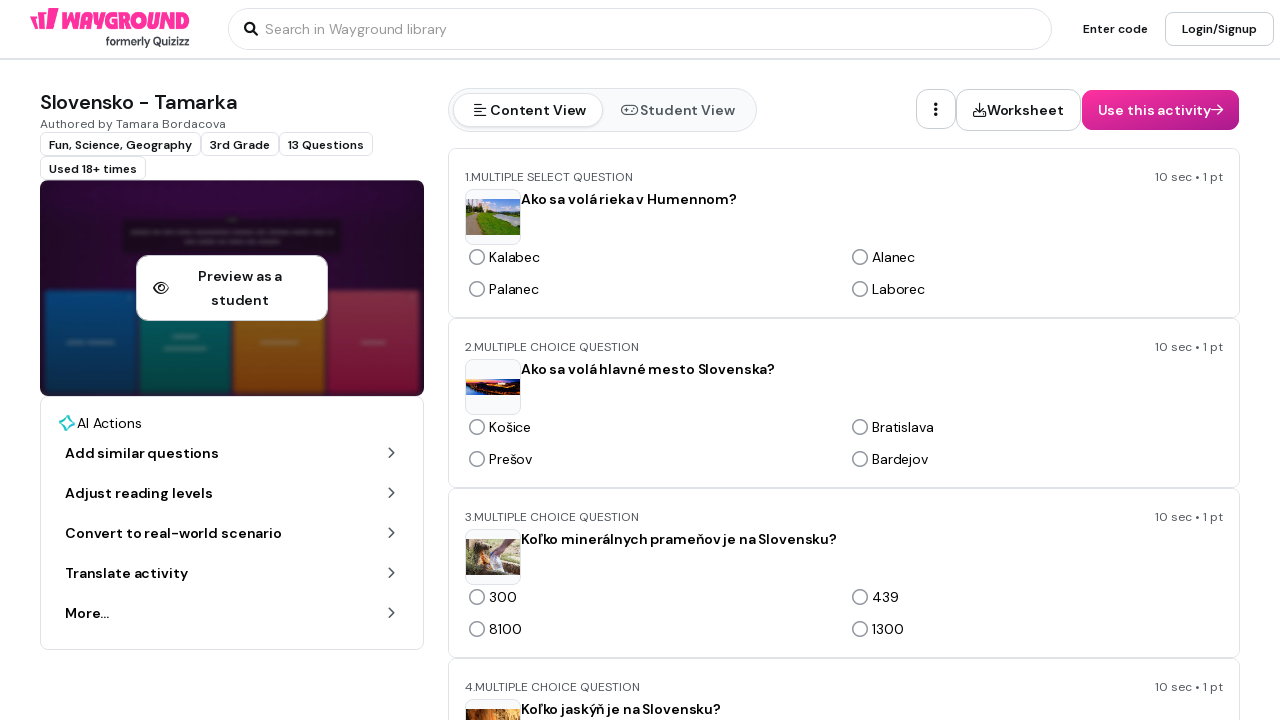

--- FILE ---
content_type: text/css
request_url: https://cf.quizizz.com/nuxtssr/Dropdown.CU-omzCG.css
body_size: 1
content:
.gradient-left[data-v-f2f3ae64]{background:linear-gradient(90deg,rgba(9,9,9,.2),transparent)}.gradient-right[data-v-f2f3ae64]{background:linear-gradient(270deg,rgba(9,9,9,.2),transparent)}


--- FILE ---
content_type: text/css
request_url: https://cf.quizizz.com/nuxtssr/Menu.C3ef0H8S.css
body_size: 498
content:
.slider-container{transition:width .2s cubic-bezier(.4,0,.2,1)}.marker-wrapper>div[data-v-f7188496]{transform:var(--not-hovered)}.marker-wrapper:hover>div[data-v-f7188496]{transform:var(--hovered)}@keyframes marker-comp-enter-ae9d4867{0%{opacity:0}to{opacity:1}}.marker-comp[data-v-ae9d4867]{animation:marker-comp-enter-ae9d4867 .2s ease-in-out forwards;opacity:0}.animate-grow-down[data-v-211795d3]{transform-origin:top center}.animate-grow-down[data-v-211795d3],.animate-grow-up[data-v-211795d3]{animation:grow-211795d3 .2s ease-in-out forwards}.animate-grow-up[data-v-211795d3]{transform-origin:bottom center}@keyframes grow-211795d3{0%{transform:scaleY(0)}to{transform:scaleY(1)}}


--- FILE ---
content_type: text/javascript
request_url: https://cf.quizizz.com/nuxtssr/B91WRwPl.js
body_size: 13236
content:
import{_ as U,a as q,t as B,d as Y,e as te,b as fe,f as le,j as se,c as me,k as Te}from"./D2botcHj.js";import{S as Ce}from"./Ct_-G427.js";import{_ as J}from"./3iLpqQz-.js";import{_ as we}from"./JIO7pV2C.js";import{a as Se}from"./KA7xR4-W.js";import{_ as Ie}from"./DPPkUELg.js";import{a4 as ce,U as _,V as u,aG as pe,f as ie,d as v,w as ue,i as X,Y as f,X as r,A as d,aw as $,u as a,a7 as G,a6 as j,a5 as F,aF as Z,aE as ae,ay as K,_ as Ee,j as Q,ax as de,F as ne,n as oe,aB as Pe,y as ye,z as xe}from"./C2fyBp9O.js";import{a0 as be}from"./B_SVXhs4.js";const ze={},Ve={class:"sr-only"};function Me(e,H){return u(),_("div",Ve,[pe(e.$slots,"default")])}const Be=ce(ze,[["render",Me]]),De=["id","checked","aria-labelledby","data-testid"],$e=ie({__name:"Checkbox",props:{size:{default:"md"},disabled:{type:Boolean,default:!1},modelValue:{type:Boolean,default:!1},icon:{default:"check"},title:{default:""},type:{default:"prefix"},name:{},inputId:{},dataTestid:{}},emits:["update:modelValue"],setup(e,{emit:H}){const t=e,l=H,n=v(t.modelValue);ue(()=>t.modelValue,m=>{n.value=m});const i=X("device"),o=X("theme"),S=B({anyDevice:{admin:{size:{md:"4",lg:"5"}},immersive:{size:{md:"4",lg:"5"}}}}),b=B({anyDevice:{admin:{checked:{true:"transparent",false:"dark.high-contrast"}},immersive:{disabled:{true:"immersive.altPrimary",false:{checked:{true:"transparent",false:"immersive.altPrimary"}}}}}}),z=B({desktop:{admin:{size:{md:"content.small",lg:"content.base"}},immersive:{size:{md:"immersive.content.base",lg:"immersive.content.large"}}},mobile:{admin:{size:{md:"content.small",lg:"content.base"}},immersive:{size:{md:"immersive.content.base",lg:"immersive.content.large"}}}}),C=B({anyDevice:{admin:{disabled:{true:"surface.disabled",false:{checked:{true:"surface.dark",false:"surface.primary"}}}},immersive:{disabled:{true:"immersive.surface.altSecondary",false:{checked:{true:"immersive.surface.gradient",false:"immersive.surface.altTertiary"}}}}}}),R=B({anyDevice:{admin:{disabled:{true:"surface.disabled",false:{checked:{true:"surface.dark.hover",false:"surface.primary.hover"}}}},immersive:{disabled:{true:"immersive.surface.altSecondary",false:{checked:{true:"immersive.surface.gradient.hover",false:"immersive.surface.altSecondary.hover"}}}}}}),O=B({anyDevice:{admin:{disabled:{true:"surface.disabled",false:{checked:{true:"surface.dark.pressed",false:"surface.primary.pressed"}}}},immersive:{disabled:{true:"immersive.surface.altSecondary",false:{checked:{true:"immersive.surface.gradient.pressed",false:"immersive.surface.altSecondary.pressed"}}}}}}),L=B({anyDevice:{admin:{size:{md:"4",lg:"5"}},immersive:{size:{md:"4",lg:"5"}}}}),A=B({anyDevice:{admin:{disabled:{true:"dark.tertiary",false:"dark.primary"}},immersive:{disabled:{true:"immersive.tertiary",false:"immersive.primary"}}}}),N=B({anyDevice:{admin:"base",immersive:"sm"}}),c=B({anyDevice:{admin:"light.primary",immersive:{disabled:{true:"immersive.tertiary",false:"immersive.primary"}}}}),p=B({anyDevice:{admin:{checked:{true:"0",false:"1"}},immersive:{checked:{true:"0",false:"2"}}}});function M(m){t.disabled||(n.value=!n.value,l("update:modelValue",n.value,m))}return(m,h)=>(u(),f(J,{class:"group",cursor:"pointer","data-testid":"checkbox",onClick:M},{default:r(()=>[d(U,{align:"center",gap:"2"},{default:r(()=>[e.type==="suffix"&&e.title?(u(),f(q,{key:0,id:`${e.name}-label`,class:"suffix-label",textVariant:a(z)({device:a(i),theme:a(o),size:e.size}),textColor:a(A)({device:a(i),theme:a(o),disabled:e.disabled})},{default:r(()=>[G(j(e.title),1)]),_:1},8,["id","textVariant","textColor"])):$("",!0),d(Y,{id:"checkbox-bg",shrink:!1,size:a(S)({device:a(i),theme:a(o),size:e.size}),borderSize:a(p)({device:a(i),theme:a(o),checked:n.value}),borderColor:a(b)({device:a(i),theme:a(o),checked:n.value,disabled:e.disabled}),rounded:a(N)({device:a(i),theme:a(o)}),bgColor:a(C)({device:a(i),theme:a(o),disabled:e.disabled,checked:n.value}),groupHoverBgColor:a(R)({device:a(i),theme:a(o),disabled:e.disabled,checked:n.value}),groupActiveBgColor:a(O)({device:a(i),theme:a(o),disabled:e.disabled,checked:n.value}),class:"focus-within:ring-offset-2 focus-within:ring-4 focus-within:ring-ds-lilac-500-40"},{default:r(()=>[n.value?(u(),f(te,{key:0,size:a(L)({device:a(i),theme:a(o),size:e.size}),name:e.icon,type:"regular",color:a(c)({device:a(i),theme:a(o),disabled:e.disabled,checked:n.value})},null,8,["size","name","color"])):$("",!0),d(Be,null,{default:r(()=>[F("input",{id:e.inputId,type:"checkbox",checked:n.value,"aria-labelledby":`${e.name}-label`,"data-testid":e.dataTestid},null,8,De)]),_:1})]),_:1},8,["size","borderSize","borderColor","rounded","bgColor","groupHoverBgColor","groupActiveBgColor"]),e.type==="prefix"&&e.title?(u(),f(q,{key:1,id:`${e.name}-label`,class:"prefix-label",textVariant:a(z)({device:a(i),theme:a(o),size:e.size}),textColor:a(A)({device:a(i),theme:a(o),disabled:e.disabled}),as:"label"},{default:r(()=>[G(j(e.title),1)]),_:1},8,["id","textVariant","textColor"])):$("",!0)]),_:1})]),_:1}))}}),Oe=["src","autoplay"],Le=["src"],Ae=ie({__name:"BoclipsVideo",props:{src:{},isPlaying:{type:Boolean,default:!1},seekTime:{},startTime:{default:0},endTime:{default:0},volume:{default:100},autoplay:{type:Boolean},maintainAspectRationOfSource:{type:Boolean,default:!1},thumbnail:{default:""},loadOnHover:{type:Boolean,default:!1},isCaptionEnabled:{type:Boolean,default:!0},preview:{type:Boolean,default:!1},videoId:{default:""},onSendPlaybackEvent:{}},emits:["metadata","onPlay","onPause","onEnded","onError","onTimeUpdate","loadSrc","hasCaptions"],setup(e,{expose:H,emit:t}){const l=e,n=t,i=X("$t"),o=v(null),S=v(!0),b=v(!1),z=v(!1),C=v(!1),R=v(!1),O=v(l.endTime),L=be(M,100),A=v(null),N=v(0),c=v(0);async function p(){if(!(!l.videoId||!l.onSendPlaybackEvent||N.value>c.value))try{await l.onSendPlaybackEvent({videoId:l.videoId,segmentStartSeconds:N.value,segmentEndSeconds:c.value})}catch(k){return k}}function M(k){var x,V;k?(x=o.value)==null||x.play():(V=o.value)==null||V.pause()}Z(()=>{L(l.isPlaying)}),Z(()=>{o.value&&(o.value.volume=l.volume/100)}),Z(()=>{if(l.seekTime&&o.value){let k=l.seekTime;l.startTime&&(k=k+l.startTime),o.value.currentTime=k}}),ue(()=>l.src,async k=>{if(k){const x=(await Ee(async()=>{const{default:y}=await import("./DuImJr4v.js");return{default:y}},[],import.meta.url)).default,V=new x;A.value=V,ue(()=>l.isCaptionEnabled,y=>{if(!A.value||!o.value)return;const W=o.value.textTracks;W.length>0&&Array.from(W).forEach(ee=>{(ee.kind==="captions"||ee.kind==="subtitles")&&(ee.mode=y?"showing":"hidden")})},{immediate:!0}),V.loadSource(k),V.attachMedia(o.value),V.on(x.Events.MANIFEST_PARSED,()=>{b.value=!0,z.value=!1})}},{immediate:!0});function m(k){var x,V;l.preview||(k.stopPropagation(),!S.value&&(L(!l.isPlaying),l.isPlaying?(c.value=((x=o.value)==null?void 0:x.currentTime)||0,n("onPause"),p()):(N.value=((V=o.value)==null?void 0:V.currentTime)||0,n("onPlay"))))}function h(){var V,y;if(!o.value)return;C.value&&(C.value=!1,S.value=!1);let k=(V=o.value)==null?void 0:V.currentTime;if(l.endTime&&k>=l.endTime){c.value=((y=o.value)==null?void 0:y.currentTime)||0,o.value.currentTime=l.startTime||0,n("onEnded"),p();return}else l.startTime&&k>=l.startTime&&(k=k-l.startTime);n("onTimeUpdate",{currentTime:k})}function P(){var V,y,W,ee;if(!o.value)return;let k=(V=o.value)==null?void 0:V.duration;l.endTime||(O.value=(y=o.value)==null?void 0:y.duration),l.startTime&&l.endTime?(k=l.endTime-l.startTime,o.value.currentTime=l.startTime):l.startTime?(k=k-l.startTime,o.value.currentTime=l.startTime):l.endTime&&(k=l.endTime);const x={duration:k,isMuted:(W=o.value)==null?void 0:W.muted,volume:((ee=o.value)==null?void 0:ee.volume)*100};S.value=!1,n("metadata",x),s()}function s(){var k;if(o.value){const x=((k=A.value.subtitleTracks)==null?void 0:k.length)>0,V=o.value.textTracks.length>0;n("hasCaptions",x||V)}}function I(){var k;c.value=((k=o.value)==null?void 0:k.currentTime)||0,n("onEnded"),p()}function E(){C.value=!0,S.value=!0}function g(k){var x,V;k&&!l.isPlaying?(N.value=((x=o.value)==null?void 0:x.currentTime)||0,n("onPlay")):!k&&l.isPlaying&&(c.value=((V=o.value)==null?void 0:V.currentTime)||0,n("onPause"),p())}function T(){!l.src||z.value||!b.value||n("onError",new Error("Failed to load video"))}function w(){b.value||(z.value=!0,n("loadSrc"))}function D(){l.loadOnHover&&w()}return H({isHLSLoaded:b}),(k,x)=>(u(),f(J,{relative:!0,onMouseenter:x[2]||(x[2]=V=>R.value=!0),onMouseleave:x[3]||(x[3]=V=>R.value=!1)},{default:r(()=>[!C.value&&(!b.value||S.value||z.value)?(u(),f(J,{key:0,cursor:"pointer",relative:"",fullHeight:"",fullWidth:"",onMouseover:D,onClick:w},{default:r(()=>[e.thumbnail?(u(),f(fe,{key:0,src:e.thumbnail,alt:"thumbnail",class:"aspect-video object-cover"},null,8,["src"])):(u(),f(J,{key:1,class:"aspect-video bg-surface-tertiary"})),!e.loadOnHover&&!b.value&&!z.value?(u(),f(le,{key:2,top:"1/2",left:"1/2",translate:"-1/2 -1/2"},{default:r(()=>[d(U,{bgColor:"surface.overlay.dark",rounded:"full",padding:"2"},{default:r(()=>[d(te,{name:"play",size:"10",color:"light.primary"})]),_:1})]),_:1})):z.value?(u(),f(le,{key:3,top:"1/2",left:"1/2",translate:"-1/2 -1/2"},{default:r(()=>[d(U,{bgColor:"surface.overlay.dark",rounded:"full",padding:"2"},{default:r(()=>[d(te,{name:"sync",animate:"spin",size:"10",color:"light.primary"})]),_:1})]),_:1})):$("",!0)]),_:1})):e.loadOnHover?$("",!0):(u(),f(se,{key:1,position:"inset top-left",offset:"1/2",translate:"-1/2 -1/2",class:"z-10 transition-opacity",style:ae({pointerEvents:"none",opacity:R.value||!e.isPlaying?1:0})},{default:r(()=>[d(Y,{width:"20",height:"20",bgColor:"surface.overlay.dark",rounded:"full"},{default:r(()=>[d(U,{fullSize:!0,align:"center",justify:"center"},{default:r(()=>[d(te,{name:e.isPlaying?"pause":"play",size:"10",color:"light.primary"},null,8,["name"])]),_:1})]),_:1})]),_:1},8,["style"])),F("video",{ref_key:"videoRef",ref:o,src:e.src,class:K(["video cursor-pointer w-full",l.maintainAspectRationOfSource?"":"aspect-video"]),preload:"auto",disablepictureinpicture:"",autoplay:l.autoplay,onSeeking:E,onPlay:x[0]||(x[0]=()=>g(!0)),onPause:x[1]||(x[1]=()=>g(!1)),onLoadedmetadata:P,onTimeupdate:h,onEnded:I,onError:T,onClick:m},[F("source",{src:e.src},null,8,Le),F("span",null,j(a(i)("Your browser does not support this video type")),1)],42,Oe)]),_:1}))}}),ge=ie({__name:"Slider",props:{value:{default:0},direction:{default:"horizontal"},size:{default:"md"},seekOnDrag:{type:Boolean,default:!1},knobVisible:{type:Boolean},knobColor:{},knobBorder:{},trackColor:{},margin:{},trackValues:{}},emits:["seek","dragStart","dragEnd"],setup(e,{emit:H}){const t=e,l=H,n=X("device"),i=X("theme"),o=v(null),S=v(!1),b=v(t.value||0),z=v(null),C=v(!1);Z(()=>{C.value||(b.value=t.value)});const R=Q(()=>{if(t.trackValues===void 0)return[];const s=[...t.trackValues].sort((T,w)=>T.value-w.value),I=s[0].value,E=s[s.length-1].value,g=[];return s.forEach(T=>{g.push((T.value-I)/(E-I)*100)}),g});function O(s){var g;if(!z.value)return;const I=((g=z.value)==null?void 0:g.el).getBoundingClientRect();let E=0;if(t.direction==="horizontal"?E=((s.touches?s.touches[0].clientX:s.clientX)-I.left)/I.width*100:E=100-((s.touches?s.touches[0].clientY:s.clientY)-I.top)/I.height*100,R.value.length>0){const w=R.value.reduce((D,k)=>Math.abs(k-E)<Math.abs(D-E)?k:D);b.value=w}else b.value=Math.min(100,Math.max(0,E))}function L(s){s.preventDefault(),C.value=!0,O(s),N(s)}function A(s){O(s),t.seekOnDrag&&M()}function N(s){s.preventDefault(),l("dragStart",s),document.addEventListener("mousemove",A),document.addEventListener("touchmove",A),document.addEventListener("mouseup",c),document.addEventListener("touchend",c)}function c(s){s.preventDefault(),l("seek",b.value),C.value=!1,document.removeEventListener("mousemove",A),document.removeEventListener("touchmove",A),document.removeEventListener("mouseup",c),document.removeEventListener("touchend",c),l("dragEnd",s)}const M=be(()=>l("seek",b.value),16),m=B({anyDevice:{admin:{direction:{horizontal:{size:{sm:"full",md:"full",lg:"full"}},vertical:{size:{sm:"1",md:"2",lg:"3"}}}}}}),h=B({anyDevice:{admin:{direction:{horizontal:{size:{sm:"1",md:"2",lg:"3"}},vertical:{size:{sm:"full",md:"full",lg:"full"}}}}}}),P=B({anyDevice:{admin:{size:{sm:"3",md:"4",lg:"5"}}}});return(s,I)=>(u(),f(Y,{ref_key:"sliderContainer",ref:z,class:"slider-container",margin:e.margin,width:a(m)({device:a(n),theme:a(i),direction:e.direction,trackValues:e.trackValues,size:e.size}),height:a(h)({device:a(n),theme:a(i),direction:e.direction,trackValues:e.trackValues,size:e.size}),bgColor:"surface.other",rounded:"base",cursor:"pointer",onMouseenter:I[0]||(I[0]=E=>S.value=!0),onMouseleave:I[1]||(I[1]=E=>S.value=!1),onMousedown:L,onTouchstart:L},{default:r(()=>[d(U,{fullSize:"",align:"end"},{default:r(()=>{var E;return[d(Y,{ref_key:"slider",ref:o,relative:"",width:e.direction==="horizontal"?"auto":"full",height:e.direction==="horizontal"?"full":"auto",class:K(`slider slider-${e.direction} pointer-events-none ${t.trackValues&&((E=t.trackValues)==null?void 0:E.length)>0?"slider-container":""}`),style:ae({width:`${e.direction==="horizontal"?`${b.value}%`:"full"}`,height:`${e.direction==="horizontal"?"full":`${b.value}%`}`})},{default:r(()=>[d(Y,{width:"full",height:"full",bgColor:e.trackColor?e.trackColor:"surface.dark",rounded:"full"},null,8,["bgColor"]),d(le,{top:e.direction==="horizontal"?"1/2":"0",translate:"-1/2 -1/2",style:ae({left:`${e.direction==="horizontal"?"100%":"50%"}`}),class:K(e.knobVisible?"":`transition-all ${S.value||C.value?"opacity-100 scale-100":"opacity-0 scale-50"}`)},{default:r(()=>[d(Y,{width:a(P)({device:a(n),theme:a(i),size:e.size}),height:a(P)({device:a(n),theme:a(i),size:e.size}),bgColor:e.knobColor?e.knobColor:"surface.dark",rounded:"full",border:e.knobBorder?e.knobBorder:"0 transparent"},null,8,["width","height","bgColor","border"])]),_:1},8,["top","style","class"])]),_:1},8,["width","height","class","style"])]}),_:1}),e.trackValues?(u(),f(Y,{key:0,width:"full",relative:"",bgColor:"surface.dark"},{default:r(()=>[(u(!0),_(ne,null,de(e.trackValues,(E,g)=>(u(),_("div",{key:E.value,class:K(["absolute top-0",[`${g===0?"":g===e.trackValues.length-1?"-translate-x-full":"-translate-x-1/2"}`]]),style:ae({left:`${R.value[g]}%`})},[F("div",{class:K(["flex flex-col",[`${g===0?"items-start":g===e.trackValues.length-1?"items-end":"items-center"}`]])},[d(Y,{class:"flex align-center justify-center",width:"0.5",height:"1",bgColor:"surface.overlay.dark",margin:"2 0 2 0"}),d(q,{textVariant:e.size==="sm"?"content.small":"content.base",textColor:"dark.primary"},{default:r(()=>[G(j(E.text),1)]),_:2},1032,["textVariant"])],2)],6))),128))]),_:1})):$("",!0)]),_:1},8,["margin","width","height"]))}});function ke(e){return new Promise((H,t)=>{if(typeof window>"u"){t(Error("Should only run on the client!"));return}if(document.getElementById(e))H({success:!0});else{const n=document.createElement("script");n.src=e,n.id=e,document.head.appendChild(n),n.onload=()=>{H({success:!0})},n.onerror=i=>{t({success:!1,error:new Error(i.toString())})}}})}function he(e){if(e<0||Number.isNaN(e))return"Invalid input";const H=Math.floor(e/60),t=Math.ceil(e%60),l=String(H).padStart(2,"0"),n=String(t).padStart(2,"0");return`${l}:${n}`}const He=["width","height"],Re=["fill"],Ue=["height"],Ye=["fill"],Ne=ie({__name:"Marker",props:{id:{},label:{default:"1"},time:{},shape:{default:"diamond"},showLine:{type:Boolean,default:!0},showLabel:{type:Boolean,default:!0}},emits:["hovered"],setup(e,{emit:H}){const t=e,l=H,n=X("device"),i=X("theme"),o=v(!1),S=B({mobile:{admin:t.showLabel?40:16},desktop:{admin:t.showLabel?48:20}});function b(){o.value=!o.value,l("hovered",o.value,t.id)}return(z,C)=>(u(),f(Y,{relative:"",cursor:"pointer",style:{width:"min-content"},onMouseenter:b,onMouseleave:b},{default:r(()=>[e.shape==="circle"?(u(),_("svg",{key:0,width:a(S)({device:a(n),theme:a(i)}),height:a(S)({device:a(n),theme:a(i)}),viewBox:"0 0 32 32",fill:"none",xmlns:"http://www.w3.org/2000/svg",class:"mt-1 pointer-events-none"},[F("path",{d:"M22 16C22 19.3137 19.3137 22 16 22C12.6863 22 10 19.3137 10 16C10 12.6863 12.6863 10 16 10C19.3137 10 22 12.6863 22 16Z",fill:o.value?"#E0067B":"white",stroke:"#E0067B","stroke-width":"1"},null,8,Re),C[0]||(C[0]=F("path",{d:"M22 16C22 19.3137 19.3137 22 16 22C12.6863 22 10 19.3137 10 16C10 12.6863 12.6863 10 16 10C19.3137 10 22 12.6863 22 16Z",fill:"#8854C0","fill-opacity":"0.05"},null,-1))],8,He)):e.shape==="diamond"?(u(),_("svg",{key:1,width:"20",height:a(S)({device:a(n),theme:a(i)}),viewBox:"0 0 20 26",fill:"none",xmlns:"http://www.w3.org/2000/svg",class:"mt-1 pointer-events-none"},[C[1]||(C[1]=F("mask",{id:"a",maskUnits:"userSpaceOnUse",x:"0",y:"0",width:"20",height:"26",fill:"#000"},[F("path",{fill:"#fff",d:"M0 0h20v26H0z"}),F("path",{d:"M1 16C1 11.875 6.484 4.61 8.922 1.563a1.414 1.414 0 0 1 2.203 0C13.515 4.608 19 11.875 19 16c0 4.969-4.031 9-9 9s-9-4.031-9-9"})],-1)),F("path",{d:"M1 16C1 11.875 6.484 4.61 8.922 1.563a1.414 1.414 0 0 1 2.203 0C13.515 4.608 19 11.875 19 16c0 4.969-4.031 9-9 9s-9-4.031-9-9",fill:o.value?"#E0067B":"white"},null,8,Ye),C[2]||(C[2]=F("path",{d:"m11.125 1.563.787-.618-.006-.007zM1 16h1c0-.835.284-1.918.816-3.179.526-1.245 1.26-2.587 2.082-3.919C6.542 6.24 8.494 3.7 9.703 2.187l-.781-.624L8.14.938C6.913 2.473 4.903 5.088 3.196 7.85c-.853 1.382-1.643 2.82-2.222 4.193C.4 13.4 0 14.773 0 16zM8.922 1.563l.78.624a.414.414 0 0 1 .642 0l.781-.624.78-.625a2.414 2.414 0 0 0-3.764 0zm2.203 0-.787.617c1.19 1.516 3.13 4.058 4.77 6.721.82 1.332 1.552 2.675 2.076 3.92.532 1.26.816 2.344.816 3.179h2c0-1.227-.401-2.6-.973-3.956-.578-1.373-1.366-2.81-2.216-4.191-1.7-2.763-3.698-5.377-4.9-6.908zM19 16h-1c0 4.416-3.584 8-8 8v2c5.521 0 10-4.479 10-10zm-9 9v-1c-4.416 0-8-3.584-8-8H0c0 5.521 4.479 10 10 10z",fill:"#FF66B8",mask:"url(#a)"},null,-1))],8,Ue)):$("",!0),e.shape==="diamond"?(u(),f(le,{key:2,top:"1/2",left:"1/2",translate:"-1/2 -1/2"},{default:r(()=>[e.showLabel?(u(),f(q,{key:0,class:"marker-label",textVariant:"content.base.bold",textColor:o.value?"light.primary":"action"},{default:r(()=>[G(j(e.label),1)]),_:1},8,["textColor"])):$("",!0)]),_:1})):$("",!0),e.showLine?(u(),f(le,{key:3,class:"marker-line",top:"0",left:"1/2",translate:"-1/2 -3"},{default:r(()=>[d(Y,{width:"px",height:"3",bgColor:"surface.overlay.dark"})]),_:1})):$("",!0),d(le,{top:"1/2",left:"3",translate:"1/2 -1/2",class:"transition-opacity pointer-events-none",style:ae({opacity:o.value?1:0})},{default:r(()=>[d(Y,{width:"auto",bgColor:"surface.overlay.dark",rounded:"sm",padding:"0 2",margin:"0 0 0 2"},{default:r(()=>[d(q,{class:"marker-toast",textVariant:"caption.bold",textColor:"light.primary"},{default:r(()=>[G(j(a(he)(e.time)),1)]),_:1})]),_:1})]),_:1},8,["style"])]),_:1}))}}),re=3,Fe=ie({__name:"MediaSeeker",props:{isPlaying:{type:Boolean,default:!1},duration:{default:0},isCaptionEnabled:{type:Boolean,default:!0},isCaptionAvailable:{type:Boolean,default:!0},volume:{default:100},provider:{},seekTime:{},markers:{},seekerMode:{default:"default"},startTime:{default:0},endTime:{default:0},readonlySeeker:{type:Boolean,default:!1}},emits:["stateChange","seek","markerHovered","captionState","volumeState","markerClicked"],setup(e,{emit:H}){const t=e,l=H,n=X("device"),i=v(0),o=v(t.startTime||0),S=v(!1),b=v(t.volume||100),z=v(!1),C=v(!1),R=v(-1),O=Q(()=>t.seekerMode==="compact");Z(()=>{t.seekTime&&(o.value=t.seekTime,t.duration&&(i.value=t.seekTime/(t.duration||1)*100))}),Z(()=>{t.volume&&(b.value=t.volume)});const L=Q(()=>t.duration/(n.value==="desktop"?20:5)),A=Q(()=>{if(!t.markers||t.markers.length===0)return[];const w=t.markers.filter(y=>y.time>=t.startTime&&y.time<=(t.endTime||t.duration)).map(y=>({...y,time:y.time-t.startTime}));if(w.length===0)return[];const D=[];let k=[w[0]],x=w[0].time;for(let y=1;y<w.length;y++)w[y].time<=x+L.value?k.push(w[y]):(D.push(k),k=[w[y]],x=w[y].time);k.length&&D.push(k);const V=[];return D.forEach((y,W)=>{const ee=y.length>re;V.push({id:W,length:ee?re:y.length,data:ee?y.slice(0,re):y,label:ee?`+${y.length-re} more`:""})}),V}),N=Q(()=>A.value.reduce((T,w)=>w.length>T?w.length:T,0)),c=Q(()=>["youtube","boclips"].includes(t.provider)),p=Q(()=>t.volume===0?"volume-xmark":t.volume>0&&t.volume<=33?"volume-low":t.volume>0&&t.volume<=66?"volume":"volume-high");function M(T){i.value=T,o.value=T/100*(t.duration||1),oe(()=>{h(o.value)})}function m(T){i.value=T.time/(t.duration||1)*100,o.value=T.time,l("markerClicked",T),oe(()=>{h(T.time)})}function h(T){l("seek",T)}function P(){t.duration&&l("stateChange",!t.isPlaying)}function s(T){return T/(t.duration||1)*100}function I(){l("captionState",!t.isCaptionEnabled)}function E(T){b.value=T,l("volumeState",T)}function g(T,w,D){O.value||(t.isPlaying?(C.value=!0,P()):!w&&C.value&&(C.value=!1,P()),w?R.value=T:R.value=-1,l("markerHovered",w,String(D)))}return(T,w)=>(u(),f(U,{align:"start",fullWidth:!0,gap:"2"},{default:r(()=>[O.value?$("",!0):(u(),f(me,{key:0,icon:e.isPlaying?"pause":"play",variant:"link-dark",iconType:"regular",size:"lg",onClick:P},null,8,["icon"])),d(Y,{relative:"",width:"full",height:"auto",margin:"4 0 0 0",style:ae({minHeight:`${N.value*(O.value?10:30)+(O.value?0:40)}px`})},{default:r(()=>[d(ge,{value:i.value,seekOnDrag:"",class:K(`${e.readonlySeeker?"pointer-events-none":""}`),onSeek:M},null,8,["value","class"]),(u(!0),_(ne,null,de(A.value,(D,k)=>(u(),_("div",{key:k,style:ae({left:`${s(D.data[0].time)}%`,zIndex:A.value.length-k}),class:"marker-wrapper absolute -translate-x-1/2 px-1 flex flex-col items-center justify-center"},[(u(!0),_(ne,null,de(D.data,(x,V)=>(u(),f(J,{key:V,style:ae({"--not-hovered":`translateY(${V*(O.value?-20:-40)}px)`,"--hovered":`translateY(${V*-20}px)`,zIndex:D.length-V}),class:"relative cursor-pointer transition-transform",onClick:()=>m(x)},{default:r(()=>[d(Ne,{id:x.id,class:"marker",time:x.time,label:x.label,showLine:V===0,shape:x.type==="note"?"circle":"diamond",showLabel:!O.value,onHovered:(y,W)=>g(D.id,y,W)},null,8,["id","time","label","showLine","shape","showLabel","onHovered"])]),_:2},1032,["style","onClick"]))),128)),d(q,{textVariant:"content.base.bold",textColor:"dark.secondary",margin:"-3 0 0 0",select:"none",class:K(`transition-all -translate-y-5 ${R.value===D.id?"opacity-100":"opacity-0"}`)},{default:r(()=>[G(j(D.label),1)]),_:2},1032,["class"])],4))),128))]),_:1},8,["style"]),O.value?$("",!0):(u(),f(U,{key:1,align:"center",gap:"2"},{default:r(()=>[d(q,{textVariant:"content.small.bold",textColor:"dark.secondary"},{default:r(()=>[G(j(a(he)(o.value||0))+" / "+j(a(he)(e.endTime||e.duration||0)),1)]),_:1}),d(U,{align:"center",gap:"1"},{default:r(()=>[d(J,{relative:"",class:"volume-container",onMouseenter:w[3]||(w[3]=D=>S.value=!0),onMouseleave:w[4]||(w[4]=D=>S.value=!1)},{default:r(()=>[S.value||z.value?(u(),f(le,{key:0,class:"volume-slider",bottom:"10",left:"1/2",translate:"-1/2 0",padding:"0 0 2 0"},{default:r(()=>[d(Y,{width:"8",height:"30",padding:"3 0",bgColor:"surface.primary",border:"1 dark",rounded:"base",shadow:"sm"},{default:r(()=>[d(U,{fullSize:"",align:"center",justify:"center"},{default:r(()=>[d(ge,{value:b.value,direction:"vertical",size:"sm",onSeek:E,onDragStart:w[0]||(w[0]=D=>z.value=!0),onDragEnd:w[1]||(w[1]=D=>z.value=!1)},null,8,["value"])]),_:1})]),_:1})]),_:1})):$("",!0),d(me,{icon:p.value,class:"volume-btn",variant:"link-dark",iconType:"regular",size:"lg","aria-label":t.volume&&t.volume>0?"Mute volume":"Unmute volume",onClick:w[2]||(w[2]=()=>E(t.volume&&t.volume>0?0:100))},null,8,["icon","aria-label"])]),_:1}),c.value?(u(),f(me,{key:0,class:"caption-btn",icon:e.isCaptionAvailable&&e.isCaptionEnabled?"closed-captioning":"closed-captioning-slash",variant:"link-dark",iconType:"regular",disabled:!e.isCaptionAvailable,size:"lg",onClick:I},null,8,["icon","disabled"])):$("",!0)]),_:1})]),_:1}))]),_:1}))}}),je=ce(Fe,[["__scopeId","data-v-f7188496"]]),We=["src","autoplay","muted","loop"],Ge=["src"],Ke=ie({__name:"Video",props:{src:{},isPlaying:{type:Boolean,default:!1},seekTime:{},startTime:{default:0},endTime:{default:0},volume:{default:100},autoplay:{type:Boolean},maintainAspectRationOfSource:{type:Boolean,default:!1},preview:{type:Boolean,default:!1},muted:{type:Boolean,default:!1},loop:{type:Boolean}},emits:["metadata","onPlay","onPause","onEnded","onError","onTimeUpdate"],setup(e,{emit:H}){const t=e,l=H,n=X("$t"),i=v(null),o=v(!0),S=v(!1),b=v(!1),z=v(t.endTime),C=v(null);Z(()=>{var m;t.isPlaying?i.value&&(C.value=i.value.play()):(m=i.value)==null||m.pause()}),Z(()=>{i.value&&(i.value.volume=t.volume/100)}),Z(()=>{if(t.seekTime&&i.value){let m=t.seekTime;t.startTime&&(m=m+t.startTime),i.value.currentTime=m}}),Pe(()=>{R()});function R(){try{C.value&&C.value.catch(()=>{}).finally(()=>{C.value=null}),i.value&&(i.value.pause(),i.value.removeAttribute("src"),i.value.load())}catch{}}function O(m){var h;t.preview||(m.stopPropagation(),!o.value&&(t.isPlaying?((h=i.value)==null||h.pause(),l("onPause")):(i.value&&(C.value=i.value.play()),l("onPlay"))))}function L(){var P;if(!i.value)return;S.value&&(S.value=!1,o.value=!1);let m=(P=i.value)==null?void 0:P.currentTime;if(t.endTime&&m>=t.endTime){i.value.currentTime=t.startTime||0,l("onEnded");return}else t.startTime&&m>=t.startTime&&(m=m-t.startTime);l("onTimeUpdate",{currentTime:m})}function A(){var P,s,I,E;if(!i.value)return;let m=(P=i.value)==null?void 0:P.duration;t.endTime||(z.value=(s=i.value)==null?void 0:s.duration),t.startTime&&t.endTime?(m=t.endTime-t.startTime,i.value.currentTime=t.startTime):t.startTime?(m=m-t.startTime,i.value.currentTime=t.startTime):t.endTime&&(m=t.endTime);const h={duration:m,isMuted:(I=i.value)==null?void 0:I.muted,volume:((E=i.value)==null?void 0:E.volume)*100};o.value=!1,l("metadata",h)}function N(){l("onEnded")}function c(){S.value=!0,o.value=!0}function p(m){m&&!t.isPlaying?l("onPlay"):!m&&t.isPlaying&&l("onPause")}function M(){l("onError",new Error("Failed to load video"))}return(m,h)=>(u(),f(J,{relative:!0,onMouseenter:h[2]||(h[2]=P=>b.value=!0),onMouseleave:h[3]||(h[3]=P=>b.value=!1)},{default:r(()=>[o.value?(u(),f(se,{key:0,position:"inset top-left",offset:"1/2",translate:"-1/2 -1/2",class:"z-10"},{default:r(()=>[d(Y,{width:"20",height:"20",bgColor:"surface.overlay.dark",rounded:"full"},{default:r(()=>[d(U,{fullSize:!0,align:"center",justify:"center"},{default:r(()=>[d(te,{name:"sync",animate:"spin",size:"10",color:"light.primary"})]),_:1})]),_:1})]),_:1})):(u(),f(se,{key:1,position:"inset top-left",offset:"1/2",translate:"-1/2 -1/2",class:"z-10 transition-opacity",style:ae({pointerEvents:"none",opacity:b.value||!e.isPlaying?1:0})},{default:r(()=>[d(Y,{width:"20",height:"20",bgColor:"surface.overlay.dark",rounded:"full"},{default:r(()=>[d(U,{fullSize:!0,align:"center",justify:"center"},{default:r(()=>[d(te,{name:e.isPlaying?"pause":"play",size:"10",color:"light.primary"},null,8,["name"])]),_:1})]),_:1})]),_:1},8,["style"])),F("video",{ref_key:"videoRef",ref:i,src:e.src,class:K(["video cursor-pointer w-full",t.maintainAspectRationOfSource?"":"aspect-video"]),preload:"auto",disablePictureInPicture:!0,autoplay:t.autoplay,muted:t.muted,loop:t.loop,onSeeking:c,onPlay:h[0]||(h[0]=()=>p(!0)),onPause:h[1]||(h[1]=()=>p(!1)),onLoadedmetadata:A,onTimeupdate:L,onEnded:N,onError:M,onClick:O},[F("source",{src:e.src},null,8,Ge),F("span",null,j(a(n)("Your browser does not support this video type.")),1)],42,We)]),_:1}))}}),Xe={apiKey:"AIzaSyBPeH8ZlH8olrgKnIp5rB9MuWnm6irs_JQ",hideTitle:!0,contentFilter:0},ve={EDUCATION:"https://www.youtubeeducation.com",NORMAL:"https://www.youtube.com",NO_COOKIE:"https://www.youtube-nocookie.com"},qe=window.setInterval,Ze=["id"],Je=ie({__name:"YoutubeVideo",props:{videoId:{},isPlaying:{type:Boolean,default:!1},captionLang:{default:"en"},isCaptionEnabled:{type:Boolean,default:!0},volume:{default:100},seekTime:{default:0},startTime:{default:0},endTime:{},autoplay:{type:Boolean},ytMode:{default:"normal"},preview:{type:Boolean,default:!1}},emits:["metadata","onPlay","onPause","onEnded","onError","onTimeUpdate","hasCaptions"],setup(e,{emit:H}){const t=e,l=H;window.YT=window.YT||{};const n=v(null),i=v(null),o=v(!0),S=v(null),b=v(null),z=v(!1),C=v(!1),R=v(!1);Z(()=>{var c,p,M;if(C.value&&((c=i.value)!=null&&c.seekTo)){const m=t.startTime?t.startTime:0;i.value.seekTo(m,!0),C.value=!1,l("onTimeUpdate",{currentTime:0})}t.isPlaying&&((p=i.value)!=null&&p.playVideo)?i.value.playVideo():!t.isPlaying&&((M=i.value)!=null&&M.pauseVideo)&&i.value.pauseVideo()}),Z(()=>{if(!i.value)return;const c=t.isCaptionEnabled;"loadModule"in i.value&&"unloadModule"in i.value&&(c?(i.value.loadModule("captions"),i.value.loadModule("cc")):(i.value.unloadModule("captions"),i.value.unloadModule("cc")))}),Z(()=>{var p;const c=t.volume;(p=i.value)!=null&&p.setVolume&&i.value.setVolume(c)}),Z(()=>{var c;if(t.seekTime&&((c=i.value)!=null&&c.seekTo)){const p=t.startTime?t.seekTime+t.startTime:t.seekTime;i.value.seekTo(p,!0)}});function O(){var p,M,m;if(!window.YT||!window.YT.Player)return;(p=i.value)!=null&&p.stopVideo&&i.value.stopVideo(),(M=i.value)!=null&&M.destroy&&i.value.destroy(),i.value=null;const c=t.ytMode==="education"?ve.EDUCATION:t.ytMode==="noCookie"?ve.NO_COOKIE:ve.NORMAL;if(S.value)return i.value=new window.YT.Player(n.value,{videoId:t.videoId,host:c,width:(m=S.value)==null?void 0:m.clientWidth,height:S.value.clientHeight,playerVars:{autoplay:t.autoplay?1:0,controls:0,disablekb:1,cc_load_policy:1,iv_load_policy:3,loop:0,modestbranding:1,enablejsapi:1,rel:0,fs:0,start:t.startTime,end:t.endTime||0,origin:"https://quizizz.com",widget_referrer:"https://quizizz.com"},...t.ytMode==="education"&&{embedConfig:Xe},events:{onReady:A,onStateChange:h=>{var P;switch(h.data){case window.YT.PlayerState.PLAYING:z.value||t.startTime&&((P=i.value)!=null&&P.seekTo)&&i.value.seekTo(t.startTime,!0),z.value=!0,L(!0);break;case window.YT.PlayerState.PAUSED:L(!1);break;case window.YT.PlayerState.ENDED:C.value=!0,l("onEnded");break}},onApiChange:()=>{if(i.value&&typeof i.value.getOptions=="function")try{const h=i.value.getOptions("captions"),P=Array.isArray(h)&&h.length>0;l("hasCaptions",P),P&&i.value.setOption&&i.value.setOption("captions","track",{languageCode:t.captionLang})}catch(h){console.warn("Error getting captions options:",h),l("hasCaptions",!1)}},onError:h=>{const P=h==null?void 0:h.data;let s="Failed to load video";switch(P){case 2:s="Invalid video ID";break;case 5:s="HTML5 player error";break;case 100:s="Video not found or removed";break;case 101:case 150:case 152:s="Video playback not allowed";break}l("onError",new Error(s))}}}),!0}function L(c){c&&!t.isPlaying?l("onPlay"):!c&&t.isPlaying&&l("onPause")}function A(){var M,m,h,P;if(o.value=!1,!i.value)return;b.value&&clearInterval(b.value);let c=0;try{i.value&&typeof i.value.getDuration=="function"?c=i.value.getDuration():(console.warn("YouTube player getDuration method not available"),c=0)}catch(s){console.error("Error getting video duration:",s),c=0}t.startTime&&t.endTime?c=t.endTime-t.startTime:t.startTime?c=c-t.startTime:t.endTime&&(c=t.endTime);const p={duration:c,isMuted:((m=(M=i.value)==null?void 0:M.isMuted)==null?void 0:m.call(M))||!1,volume:((P=(h=i.value)==null?void 0:h.getVolume)==null?void 0:P.call(h))||0};l("metadata",p),b.value=qe(()=>{var s,I,E;if((s=i.value)!=null&&s.getCurrentTime){let g=(I=i.value)==null?void 0:I.getCurrentTime();if(t.endTime&&g>=t.endTime){(E=i.value)==null||E.pauseVideo(),C.value=!0,oe(()=>{l("onEnded")});return}t.startTime&&(g=g-t.startTime),!R.value&&!C.value&&z.value&&l("onTimeUpdate",{currentTime:g})}},100)}async function N(){await new Promise(p=>setTimeout(p,200)),O()||(await new Promise(p=>setTimeout(p,2e3)),O())}return ye(async()=>{window.onYouTubeIframeAPIReady=O;const c=ke("https://www.youtube.com/player_api"),p=ke("https://www.youtube.com/iframe_api"),[M,m]=await Promise.all([c,p]);M.success&&m.success&&o.value&&await N()}),xe(()=>{var c;b.value&&clearInterval(b.value),(c=i.value)!=null&&c.destroy&&i.value.destroy()}),(c,p)=>(u(),_("div",{ref_key:"videoRef",ref:S,class:K(["relative w-full h-full rounded overflow-hidden aspect-video",{"pointer-events-none":e.preview}])},[F("div",{id:`yt-id-${e.videoId}`,ref_key:"iframeRef",ref:n,class:"h-full w-full youtube-player-wrapper"},null,8,Ze),o.value?(u(),f(se,{key:0,position:"inset top-left",offset:"1/2",translate:"-1/2 -1/2",class:"z-10"},{default:r(()=>[d(Y,{width:"20",height:"20",bgColor:"surface.overlay.dark",rounded:"full"},{default:r(()=>[d(U,{fullSize:!0,align:"center",justify:"center"},{default:r(()=>[d(te,{name:"sync",animate:"spin",size:"10",color:"light.primary"})]),_:1})]),_:1})]),_:1})):$("",!0)],2))}}),Qe=ie({__name:"MediaVideo",props:{src:{default:"other"},videoId:{default:""},provider:{default:"other"},captionLang:{default:"en"},startTime:{default:0},endTime:{},markers:{default:()=>[]},ytMode:{default:"normal"},autoplay:{type:Boolean,default:!1},bgColor:{default:"surface.other"},showSeeker:{type:Boolean,default:!0},seekerMode:{default:"default"},readonlySeeker:{type:Boolean,default:!1},maintainAspectRationOfSource:{type:Boolean,default:!1},rounded:{default:"base"},thumbnail:{},loadOnHover:{type:Boolean,default:!1},preview:{type:Boolean},width:{default:"full"},height:{default:"full"},milestoneMarkers:{},muted:{type:Boolean,default:!1},loop:{type:Boolean,default:!1},onSendPlaybackEvent:{type:Function,default:()=>Promise.resolve()}},emits:["markerData","play","pause","seeked","markerClicked","ready","onEnd","loadSrc"],setup(e,{expose:H,emit:t}){const l=e,n=t,i=X("$t"),o=v(!1),S=v(0),b=v(0),z=v(!1),C=v(!0),R=v(!0),O=v(!1),L=v(100),A=v(),N=Q(()=>b.value),c=Q(()=>l.provider==="youtube"),p=Q(()=>{if(["google-drive","one-drive","youtube","boclips"].includes(l.provider)&&!l.videoId)throw new Error(`Video ID is required for ${l.provider} provider`);if(l.provider==="other"&&!l.src)throw new Error(`Src is required for ${l.provider} provider`);switch(l.provider){case"google-drive":return`https://www.googleapis.com/drive/v3/files/${l.videoId}?alt=media&key=undefined`;case"one-drive":return`https://onedrive.live.com/download?${l.videoId}`;case"youtube":return l.videoId;case"boclips":case"local":case"other":default:return l.src}}),M=v({duration:l.provider==="boclips"&&l.endTime||0,isMuted:!1,volume:0});ye(()=>{l.autoplay&&l.provider!=="boclips"&&w()});function m(y){M.value=y,L.value=y.volume,n("ready")}function h(y){b.value=y.currentTime}function P(y){S.value=y,n("seeked",y)}function s(){}function I(y){R.value=y}function E(y){L.value=y}function g(y){C.value=y}function T(){o.value=!1,O.value=!0}function w(){o.value=!0,n("play",p.value)}function D(){o.value=!1,n("pause",p.value)}function k(){o.value=!1,n("onEnd")}function x(y){n("markerClicked",y)}function V(y){var W;if(l.provider==="boclips"&&!((W=A.value)!=null&&W.isHLSLoaded)){n("loadSrc");return}o.value=y,n(y?"play":"pause",p.value)}return H({currentSeekTime:N,handlePlayVideo:w,handlePauseVideo:D,handleSeek:P,handleVolumeChange:E}),(y,W)=>(u(),f(Y,{class:"media-video",relative:"",dataTestid:"media-video",width:l.width,height:l.height},{default:r(()=>[d(U,{fullSize:!0,direction:"col",gap:"3",align:"center",justify:"center"},{default:r(()=>[d(Y,{width:"full",height:"auto",relative:"",class:K(["overflow-hidden",l.maintainAspectRationOfSource?"":"aspect-video"]),bgColor:l.bgColor,rounded:l.rounded},{default:r(()=>[O.value?(u(),f(Y,{key:0,width:"full",height:"full",bgColor:"surface.tertiary",class:"aspect-video"},{default:r(()=>[d(U,{fullSize:"",align:"center",justify:"center"},{default:r(()=>[d(q,{textVariant:"content.large.bold"},{default:r(()=>[G(j(a(i)("Failed to load video")),1)]),_:1})]),_:1})]),_:1})):e.provider==="boclips"?(u(),f(Ae,{key:1,ref_key:"boclipsVideoRef",ref:A,class:"media-video-boclips",src:p.value,isPlaying:o.value,seekTime:S.value,startTime:e.startTime,endTime:e.endTime,volume:L.value,maintainAspectRationOfSource:l.maintainAspectRationOfSource,thumbnail:e.thumbnail,loadOnHover:e.loadOnHover,isCaptionEnabled:C.value,videoId:e.videoId,onSendPlaybackEvent:e.onSendPlaybackEvent,onMetadata:m,onOnPlay:w,onOnPause:D,onOnEnded:k,onOnError:T,onOnTimeUpdate:h,onLoadSrc:W[0]||(W[0]=ee=>n("loadSrc")),onHasCaptions:I},null,8,["src","isPlaying","seekTime","startTime","endTime","volume","maintainAspectRationOfSource","thumbnail","loadOnHover","isCaptionEnabled","videoId","onSendPlaybackEvent"])):c.value&&p.value?(u(),f(Je,{key:2,class:"media-video-youtube",isPlaying:o.value,seekTime:S.value,videoId:p.value,startTime:e.startTime,endTime:e.endTime,isCaptionEnabled:C.value,captionLang:e.captionLang,volume:L.value,ytMode:e.ytMode,autoplay:e.autoplay,onHasCaptions:I,onMetadata:m,onOnPlay:w,onOnPause:D,onOnEnded:k,onOnError:T,onOnTimeUpdate:h},null,8,["isPlaying","seekTime","videoId","startTime","endTime","isCaptionEnabled","captionLang","volume","ytMode","autoplay"])):p.value?(u(),f(Ke,{key:3,class:"media-video-other",src:p.value,isPlaying:o.value,seekTime:S.value,startTime:e.startTime,endTime:e.endTime,volume:L.value,autoplay:e.autoplay,maintainAspectRationOfSource:l.maintainAspectRationOfSource,muted:l.muted,loop:l.loop,onMetadata:m,onOnPlay:w,onOnPause:D,onOnEnded:k,onOnError:T,onOnTimeUpdate:h},null,8,["src","isPlaying","seekTime","startTime","endTime","volume","autoplay","maintainAspectRationOfSource","muted","loop"])):(u(),f(Y,{key:4,width:"full",height:"full",bgColor:"surface.tertiary",class:"aspect-video"},{default:r(()=>[d(U,{fullSize:"",align:"center",justify:"center"},{default:r(()=>[d(q,{textVariant:"content.large.bold"},{default:r(()=>[G(j(a(i)("Please use the Video component correctly")),1)]),_:1})]),_:1})]),_:1})),z.value?(u(),f(J,{key:5,class:"marker-comp transition-opacity absolute inset-0",bgColor:"surface.tertiary",style:{zIndex:20}},{default:r(()=>[d(Y,{width:"full",height:"full"},{default:r(()=>[pe(y.$slots,"default",{},void 0,!0)]),_:3})]),_:3})):$("",!0)]),_:3},8,["bgColor","rounded","class"]),e.showSeeker?(u(),f(je,{key:0,class:"media-seeker",readonlySeeker:e.readonlySeeker,isPlaying:o.value,seekTime:b.value,duration:M.value.duration,markers:e.markers,provider:e.provider,isCaptionEnabled:C.value,isCaptionAvailable:R.value,volume:L.value,startTime:e.startTime,endTime:e.endTime||M.value.duration,seekerMode:e.seekerMode,onVolumeState:E,onCaptionState:g,onMarkerHovered:s,onStateChange:V,onSeek:P,onMarkerClicked:x},null,8,["readonlySeeker","isPlaying","seekTime","duration","markers","provider","isCaptionEnabled","isCaptionAvailable","volume","startTime","endTime","seekerMode"])):$("",!0)]),_:3})]),_:3},8,["width","height"]))}}),_e=ce(Qe,[["__scopeId","data-v-ae9d4867"]]),et=["innerHTML"],tt=ie({__name:"MenuItem",props:{multiSelect:{type:Boolean,default:!1},checked:{type:Boolean,default:!1},premiumIcon:{default:()=>({isVisible:!1})},dataTestid:{},value:{},title:{},subtitle:{},dataTestId:{},lIcon:{},lIconType:{},lIconColor:{},tIcon:{},tIconType:{},selected:{type:Boolean},minWidth:{},isHTML:{type:Boolean,default:!1},videoSrc:{},videoProvider:{default:"other"},videoId:{},imgSrc:{},isDestructive:{type:Boolean,default:!1},hasDivider:{type:Boolean}},emits:["itemClicked"],setup(e,{emit:H}){const t=e,l=H,n=X("device"),i=X("theme"),o=B({anyDevice:{admin:{isDestructive:{true:"fail",false:"dark.primary"}},immersive:"immersive.primary"}}),S=B({anyDevice:{admin:"dark.secondary",immersive:"immersive.secondary"}}),b=B({anyDevice:{admin:{multiSelect:{true:{selected:{true:"surface.primary.hover",false:"surface.primary"}},false:{checked:{true:"surface.primary.pressed",false:{selected:{true:"surface.primary.hover",false:"surface.primary"}}}}}},immersive:"immersive.surface.primary"}}),z=B({anyDevice:{admin:{checked:{true:"surface.primary.faded",false:"surface.primary.hover"}},immersive:"immersive.surface.primary.hover"}}),C=B({anyDevice:{admin:"surface.primary.pressed",immersive:"immersive.surface.action"}}),R=B({desktop:{admin:"content.base.bold",immersive:"immersive.content.base"},mobile:{admin:"content.base.bold",immersive:"immersive.content.large"}}),O=B({desktop:{admin:"content.small",immersive:"immersive.content.small"},mobile:{admin:"content.small",immersive:"immersive.content.base"}}),L=B({anyDevice:{admin:"lg",immersive:"none"}}),A=B({anyDevice:{admin:"transparent",immersive:"immersive.altPrimary"}}),N=B({anyDevice:{admin:{isDestructive:{true:"fail",false:"dark.primary"}},immersive:"immersive.primary"}}),c=B({anyDevice:{admin:"dark.primary",immersive:"immersive.primary"}}),p=v(t.checked);return ue(()=>t.checked,M=>{p.value=M}),(M,m)=>(u(),f(U,{direction:"col",as:"li",role:"option",cursor:"pointer","data-testid":e.dataTestid,onClick:m[1]||(m[1]=h=>l("itemClicked",h))},{default:r(()=>[e.multiSelect?(u(),f(J,{key:1,id:e.value,padding:"3",bgColor:a(b)({device:a(n),theme:a(i),multiSelect:e.multiSelect,checked:e.checked,selected:e.selected}),hoverBgColor:"surface.primary.hover",activeBgColor:"surface.primary.pressed",rounded:a(L)({device:a(n),theme:a(i)}),tabindex:"-1","aria-selected":e.selected},{default:r(()=>[d(U,{gap:"2",align:"center"},{default:r(()=>[d(J,{class:"pointer-events-none"},{default:r(()=>[e.multiSelect?(u(),f($e,{key:0,modelValue:p.value,"onUpdate:modelValue":m[0]||(m[0]=h=>p.value=h),name:e.title},null,8,["modelValue","name"])):$("",!0)]),_:1}),e.imgSrc?(u(),f(fe,{key:0,width:"5",height:"5",src:e.imgSrc,alt:"dropdown-item-image",objectFit:"fill"},null,8,["src"])):$("",!0),d(U,{direction:"col",grow:!0},{default:r(()=>[d(q,{textColor:"dark.primary",textVariant:"content.base.bold"},{default:r(()=>[G(j(e.title),1)]),_:1}),e.subtitle?(u(),f(q,{key:0,textColor:"dark.secondary",textVariant:"content.small"},{default:r(()=>[G(j(e.subtitle),1)]),_:1})):$("",!0)]),_:1})]),_:1})]),_:1},8,["id","bgColor","rounded","aria-selected"])):(u(),f(J,{key:0,id:e.value,padding:"3",class:K(["list-none",a(i)==="immersive"?"border-b-[1px]":""]),rounded:a(L)({device:a(n),theme:a(i)}),bgColor:a(b)({device:a(n),theme:a(i),multiSelect:e.multiSelect,checked:e.checked,selected:e.selected}),hoverBgColor:a(z)({device:a(n),theme:a(i),checked:e.checked}),activeBgColor:a(C)({device:a(n),theme:a(i)}),borderColor:a(A)({device:a(n),theme:a(i)}),tabindex:"-1","aria-selected":e.selected},{default:r(()=>[d(U,{gap:a(i)==="immersive"?"2":"1",align:"center"},{default:r(()=>[e.lIcon?(u(),f(te,{key:0,size:a(i)==="immersive"?"6":"5",type:e.lIconType||"solid",name:e.lIcon,color:e.lIconColor||a(N)({device:a(n),theme:a(i),isDestructive:e.isDestructive})},null,8,["size","type","name","color"])):$("",!0),e.imgSrc?(u(),f(fe,{key:1,width:"5",height:"5",src:e.imgSrc,margin:a(i)==="immersive"?"0":"0 1 0 0",alt:"dropdown-item-image",objectFit:"fill"},null,8,["src","margin"])):$("",!0),e.videoSrc?(u(),f(_e,{key:2,autoplay:!0,src:e.videoSrc,provider:e.videoProvider,videoId:e.videoId,width:"8",height:"8",showSeeker:!1},null,8,["src","provider","videoId"])):$("",!0),d(U,{direction:"col",grow:!0},{default:r(()=>[d(q,{textColor:a(o)({device:a(n),theme:a(i),checked:e.checked,isDestructive:e.isDestructive}),textVariant:a(R)({device:a(n),theme:a(i)})},{default:r(()=>[e.isHTML?(u(),_("div",{key:0,innerHTML:e.title},null,8,et)):(u(),_(ne,{key:1},[G(j(e.title),1)],64))]),_:1},8,["textColor","textVariant"]),e.subtitle?(u(),f(q,{key:0,textColor:a(S)({device:a(n),theme:a(i),checked:e.checked}),textVariant:a(O)({device:a(n),theme:a(i)})},{default:r(()=>[G(j(e.subtitle),1)]),_:1},8,["textColor","textVariant"])):$("",!0)]),_:1}),e.tIcon?(u(),f(te,{key:3,size:a(i)==="immersive"?"6":"5",type:e.tIconType||"solid",name:e.tIcon,color:"dark.primary"},null,8,["size","type","name"])):$("",!0),d(U,{gap:"1",align:"center"},{default:r(()=>[e.checked?(u(),f(te,{key:0,size:a(i)==="immersive"?"6":"5",type:"regular",name:"check",color:a(c)({device:a(n),theme:a(i)})},null,8,["size","color"])):$("",!0),e.premiumIcon.isVisible?(u(),f(Te,{key:1,size:e.premiumIcon.size,variant:e.premiumIcon.variant},null,8,["size","variant"])):$("",!0)]),_:1})]),_:1},8,["gap"])]),_:1},8,["id","class","rounded","bgColor","hoverBgColor","activeBgColor","borderColor","aria-selected"])),e.hasDivider?(u(),f(U,{key:2,padding:"2",align:"center"},{default:r(()=>[d(Ie)]),_:1})):$("",!0)]),_:1},8,["data-testid"]))}}),at=ie({__name:"Menu",props:{items:{},minWidth:{default:"20"},size:{default:"inherit"},inheritedWidth:{default:0},hasBottomSheet:{type:Boolean,default:!0},bottomSheetTitle:{default:"Select an item"},multiSelect:{type:Boolean,default:!1},searchable:{type:Boolean,default:!1},selectedItems:{},searchFieldPlaceholder:{default:"Search"},searchFieldAutoFocus:{type:Boolean,default:!1},canBeScrollable:{type:Boolean,default:!0},animateDirection:{default:"auto"}},emits:["selected","scroll","searchStringInput"],setup(e,{emit:H}){const t=e,l=H,n=v(-1),i=v(null),o=X("device"),S=X("theme"),b=v(""),z=v(null),C=v(0),R=B({desktop:{admin:{size:{sm:"30",md:"50",lg:"70",inherit:"auto",full:"full"}},immersive:{size:{sm:"30",md:"50",lg:"70",inherit:"auto",full:"full"}}},mobile:{admin:"auto"}}),O=B({anyDevice:{admin:{showBottomSheet:{true:"none",false:"xl"}},immersive:{showBottomSheet:{true:"none",false:"base"}}}}),L=B({anyDevice:{admin:"surface.primary",immersive:"immersive.surface.secondary"}}),A=B({mobile:{admin:"dark.primary",immersive:"immersive.primary"}}),N=B({anyDevice:{admin:4,immersive:0}});function c(){oe(()=>{var I;const s=(I=z.value)==null?void 0:I.children[n.value];s&&s.scrollIntoView({block:"nearest",behavior:"smooth"})})}function p(s){if(s.key==="ArrowDown")s.preventDefault(),n.value=n.value===P.value.length-1?0:n.value+1,c();else if(s.key==="ArrowUp")s.preventDefault(),n.value=n.value===0?P.value.length-1:n.value-1,c();else if(s.key==="Home")s.preventDefault(),n.value=0,c();else if(s.key==="End")s.preventDefault(),n.value=P.value.length-1,c();else if((s.key==="Enter"||s.key===" ")&&n.value>=0&&n.value<P.value.length){s.preventDefault();const I=P.value[n.value].value,E=t.items.findIndex(g=>g.value===I);l("selected",{selectedValue:I,selectedIndex:E})}}function M(s,I){s.preventDefault(),s.stopPropagation(),n.value=I;const E=P.value[n.value].value,g=t.items.findIndex(T=>T.value===E);l("selected",{selectedValue:E,selectedIndex:g})}function m(){l("searchStringInput",b.value)}const h=Q(()=>t.hasBottomSheet&&o.value==="mobile"),P=Q(()=>t.items.filter(s=>s.title.toLowerCase().includes(b.value.toLowerCase())));return ye(()=>{var s;z.value&&((s=z.value)!=null&&s.children.length)&&t.canBeScrollable&&oe(()=>{var T;const I=(T=z.value)==null?void 0:T.children[0],E=I.clientHeight+N({device:o.value,theme:S.value}),g=E*t.items.length;if(I&&g>160){const w=Math.min(4.5,t.items.length);C.value=E*w}})}),(s,I)=>(u(),f(Y,{"data-testid":"menu",style:ae(e.size==="inherit"&&!h.value?`width: ${e.inheritedWidth}px`:""),bgColor:a(L)({device:a(o),theme:a(S)}),width:a(R)({size:e.size,device:a(o),theme:a(S)}),rounded:a(S)==="immersive"?"base":"xl",class:K(e.animateDirection==="up"?"animate-grow-up":e.animateDirection==="down"?"animate-grow-down":h.value?"animate-grow-up":"animate-grow-down")},{default:r(()=>{var E;return[h.value?(u(),f(J,{key:0,borderSize:"1",borderColor:"dark",padding:"4"},{default:r(()=>[d(we,{textColor:a(A)({device:a(o),theme:a(S)})},{default:r(()=>[G(j(e.bottomSheetTitle),1)]),_:1},8,["textColor"])]),_:1})):$("",!0),d(J,{ref_key:"listbox",ref:i,rounded:a(O)({device:a(o),theme:a(S),showBottomSheet:h.value}),borderSize:"1",borderColor:"dark",shadow:"md",overflow:"hidden",as:"ul",role:"listbox",tabindex:"0","aria-activedescendant":(E=e.items[n.value])==null?void 0:E.value,class:"focus:outline-none focus:ring-2 focus:ring-ds-lilac-500 focus-ring-offset-2",onKeydown:p},{default:r(()=>[e.searchable?(u(),f(U,{key:0,padding:"2"},{default:r(()=>[d(Se,{modelValue:b.value,"onUpdate:modelValue":I[0]||(I[0]=g=>b.value=g),placeholder:e.searchFieldPlaceholder,fullWidth:"",variant:"other",lIcon:"search",autofocus:e.searchFieldAutoFocus,onInput:m},null,8,["modelValue","placeholder","autofocus"])]),_:1})):$("",!0),d(Ce,{size:"sm",direction:"y",class:K(`min-w-${e.minWidth}`),heightInPx:h.value||!e.canBeScrollable?-1:C.value,onScroll:I[1]||(I[1]=g=>l("scroll"))},{default:r(()=>[d(U,{direction:"col"},{default:r(()=>[F("div",{ref_key:"menuItems",ref:z,class:K(["flex flex-col",[a(S)==="immersive"?"p-0 gap-0":"p-1 gap-0.5"]])},[(u(!0),_(ne,null,de(P.value,(g,T)=>{var w;return u(),f(tt,{key:g.value,isHTML:g.isHTML,dataTestid:g.dataTestId||`menu-item-${T}`,multiSelect:e.multiSelect,value:g.value,title:g.title,subtitle:g.subtitle,premiumIcon:g.premiumIcon,lIcon:g.lIcon,lIconType:g.lIconType,lIconColor:g.lIconColor,tIcon:g.tIcon,tIconType:g.tIconType,selected:T===n.value,minWidth:e.minWidth,imgSrc:g.imgSrc,videoSrc:g.videoSrc,checked:!!((w=e.selectedItems)!=null&&w.find(D=>D.selectedValue===g.value)),isDestructive:g.isDestructive,hasDivider:g.hasDivider&&T!==P.value.length-1,onItemClicked:D=>M(D,T)},null,8,["isHTML","dataTestid","multiSelect","value","title","subtitle","premiumIcon","lIcon","lIconType","lIconColor","tIcon","tIconType","selected","minWidth","imgSrc","videoSrc","checked","isDestructive","hasDivider","onItemClicked"])}),128))],2)]),_:1})]),_:1},8,["class","heightInPx"])]),_:1},8,["rounded","aria-activedescendant"])]}),_:1},8,["style","bgColor","width","rounded","class"]))}}),ct=ce(at,[["__scopeId","data-v-211795d3"]]);export{ct as M,Be as V,_e as a};


--- FILE ---
content_type: text/javascript
request_url: https://cf.quizizz.com/nuxtssr/BgklJ2xt.js
body_size: 2038
content:
import{_ as I,c as L}from"./C-EhGZe4.js";import"./BTNnUq1y.js";import{_ as k}from"./3iLpqQz-.js";import{d as P,f as q,_ as d,c as x,e as H,a as b,b as Q,g as T,h as U}from"./D2botcHj.js";import{_ as R}from"./OjSIQ8EI.js";import{_}from"./CfZMFKsD.js";import{S as W}from"./Ct_-G427.js";import{f as w,d as v,j as V,y as j,Y as f,V as u,X as a,A as t,aw as C,aG as E,a4 as N,u as e,a7 as y,a6 as A,U as z,ax as Z,F as B,i as F,aP as G,bz as M}from"./C2fyBp9O.js";import{u as O,_ as Y}from"./DRob6Q0f.js";import"./DkFNCYmM.js";import"./B_SVXhs4.js";import"./BXZ30LXO.js";import"./BKlqr3gi.js";import"./BKpWnnAz.js";import"./KA7xR4-W.js";import"./_ZKwTdut.js";const D=w({__name:"ScrollPanel",props:{width:{},height:{},grow:{type:Boolean,default:!0},shrink:{type:Boolean,default:!0},basis:{default:"0"},buttonVariant:{default:"link-dark"},padding:{}},emits:["leftArrowClick","rightArrowClick"],setup(i,{emit:h}){const s=h,n=v(null),l=v(!1),c=v(!0);function g(){var r;(r=n.value)==null||r.scrollBy(-80,!0),s("leftArrowClick")}function m(){var r;(r=n.value)==null||r.scrollBy(80,!0),s("rightArrowClick")}function p(){n.value&&(l.value=n.value.canScrollNegative(),c.value=n.value.canScrollPositive())}const o=V(()=>l.value&&c.value?"left right":l.value?"left":c.value?"right":"none");return j(()=>{p()}),(r,S)=>(u(),f(P,{width:i.width,height:i.height,relative:"",overflow:"hidden",grow:i.grow,shrink:i.shrink,basis:i.basis,padding:i.padding},{default:a(()=>[t(I,{direction:o.value},{default:a(()=>[t(W,{ref_key:"scrollableRef",ref:n,visibility:"hidden",height:"full",onScroll:p},{default:a(()=>[E(r.$slots,"default",{},void 0,!0)]),_:3},512)]),_:3},8,["direction"]),l.value?(u(),f(q,{key:0,left:"0",top:"0",bottom:"0"},{default:a(()=>[t(d,{fullSize:"",align:"center",padding:"2"},{default:a(()=>[t(x,{"data-testid":"scroll-panel-left-button",icon:"chevron-left",variant:i.buttonVariant,onClick:g},null,8,["variant"])]),_:1})]),_:1})):C("",!0),c.value?(u(),f(q,{key:1,right:"0",top:"0",bottom:"0"},{default:a(()=>[t(d,{fullSize:"",align:"center",padding:"2"},{default:a(()=>[t(x,{"data-testid":"scroll-panel-right-button",icon:"chevron-right",variant:i.buttonVariant,onClick:m},null,8,["variant"])]),_:1})]),_:1})):C("",!0)]),_:3},8,["width","height","grow","shrink","basis","padding"]))}}),X=N(D,[["__scopeId","data-v-2a8986fe"]]),J=w({__name:"RevampedQualifierChip",props:{title:{},dataTestid:{}},emits:["click"],setup(i,{emit:h}){const s=h;return(n,l)=>(u(),f(e(d),{cursor:"pointer",align:"center",rounded:"full",bgColor:"surface.primary",hoverBgColor:"surface.primary.hover",border:"1 dark",padding:"1 3",dataTestid:i.dataTestid,onClick:l[0]||(l[0]=c=>s("click"))},{default:a(()=>[t(e(H),{name:"arrow-up-left",iconType:"regular",size:"4"}),t(e(b),{textVariant:"content.small",textColor:"dark.primary",dataTestid:`${i.dataTestid}-text`},{default:a(()=>[y(A(i.title),1)]),_:1},8,["dataTestid"])]),_:1},8,["dataTestid"]))}}),K=w({__name:"SearchQualifiers",props:{qualifiers:{}},emits:["qualifierClick"],setup(i,{emit:h}){const s=h;function n(l,c){s("qualifierClick",l,c)}return(l,c)=>i.qualifiers.length?(u(),f(e(d),{key:0,gap:"2",align:"center",fullHeight:""},{default:a(()=>[t(e(X),{height:"fit","data-testId":"qualifier-container",alwaysVisible:"",buttonVariant:"other",padding:"2"},{default:a(()=>[t(e(d),{align:"center",fullHeight:"",wrap:"nowrap",gap:"2"},{default:a(()=>[(u(!0),z(B,null,Z(i.qualifiers,(g,m)=>(u(),f(e(k),{key:m,shrink:!1},{default:a(()=>[t(J,{title:g,dataTestid:`search-qualifier-pill-${m}`,onClick:()=>n(g,m)},null,8,["title","dataTestid","onClick"])]),_:2},1024))),128))]),_:1})]),_:1})]),_:1})):(u(),f(e(k),{key:1}))}}),pe=w({__name:"SearchHeaderWithQualifiers",props:{qualifiers:{}},setup(i){const h=i,s=F("translate",(o,r)=>o),n=V(()=>{var o;return(o=h.qualifiers)==null?void 0:o.map(r=>L(r))}),{handleSearch:l,handleSearchSuggestionClick:c}=O();function g(o){window.open(`/admin/search/${encodeURIComponent(o)}?source=search_qualifier_exp&page=qdp`,"_self")}function m(){window.open("/join","_blank","noopener,noreferrer")}function p(){const o=`/login?q=${encodeURIComponent(window.location.pathname)}&fromPage=${encodeURIComponent(window.location.pathname)}`;window.location.href=o}return(o,r)=>(u(),f(e(U),{top:"0",left:"0",right:"0",zIndex:"10",border:"2 dark",borderPosition:"bottom",bgColor:"surface.primary"},{default:a(()=>[t(e(R),{"data-testid":"search-bar-qualifier-unification",gap:"6",maxWidth:"full",padding:"2 4"},{default:a(()=>[t(e(_),{start:1,span:2},{default:a(()=>[t(e(d),{align:"center",justify:"center"},{default:a(()=>[t(e(Q),{src:"https://cf.quizizz.com/image/logo-expanded.png",alt:"Search Header Logo",width:"40",height:"10"})]),_:1})]),_:1}),t(e(_),{start:3,span:8},{default:a(()=>[t(e(k),{ref:"searchHeaderRef",fullWidth:"",margin:"auto",padding:"0"},{default:a(()=>[t(e(d),{align:"center",gap:"2",border:"1 dark",bgColor:"surface.primary",rounded:"full",padding:"0 2 0 0"},{default:a(()=>{var S;return[t(e(k),{fullWidth:"",minWidth:"120"},{default:a(()=>[t(e(Y),{searchSource:e(M).QUIZIZZ_LIBRARY,handleSearch:e(l),source:e(G).AUTOCOMPLETE_SSR,pageSource:"adp-logged-out",onClick:e(c)},null,8,["searchSource","handleSearch","source","onClick"])]),_:1}),(S=i.qualifiers)!=null&&S.length?(u(),z(B,{key:0},[t(e(d),{border:"1 dark",borderPosition:"right",fullHeight:""},{default:a(()=>[t(e(b),{textColor:"light.primary"},{default:a(()=>[...r[0]||(r[0]=[y(" 1 ",-1)])]),_:1})]),_:1}),t(e(b),{textColor:"dark.tertiary",textVariant:"content.small"},{default:a(()=>[y(A(e(s)("Similar"))+": ",1)]),_:1}),t(e(R),{start:1,span:12},{default:a(()=>[t(e(_),null,{default:a(()=>{var $;return[($=i.qualifiers)!=null&&$.length?(u(),f(K,{key:0,qualifiers:e(n),onQualifierClick:g},null,8,["qualifiers"])):C("",!0)]}),_:1})]),_:1})],64)):C("",!0)]}),_:1})]),_:1},512)]),_:1}),t(e(_),{start:11,span:2},{default:a(()=>[t(e(d),{gap:"2",align:"center",justify:"center",fullHeight:"",fullWidth:""},{default:a(()=>[t(e(T),{title:e(s)("Enter code"),variant:"link-dark",onClick:m},null,8,["title"]),t(e(T),{title:e(s)("Login/Signup"),variant:"other",onClick:p},null,8,["title"])]),_:1})]),_:1})]),_:1})]),_:1}))}});export{pe as default};


--- FILE ---
content_type: text/javascript
request_url: https://cf.quizizz.com/nuxtssr/CSJTsvWj.js
body_size: 108
content:
import{_ as o}from"./D7X_Rwdo.js";import"./BTNnUq1y.js";import"./D2botcHj.js";import"./C2fyBp9O.js";import"./BXZ30LXO.js";import"./BKlqr3gi.js";import"./3iLpqQz-.js";import"./B_SVXhs4.js";import"./DNn3gCqw.js";import"./C-EhGZe4.js";import"./DkFNCYmM.js";import"./JIO7pV2C.js";export{o as default};
